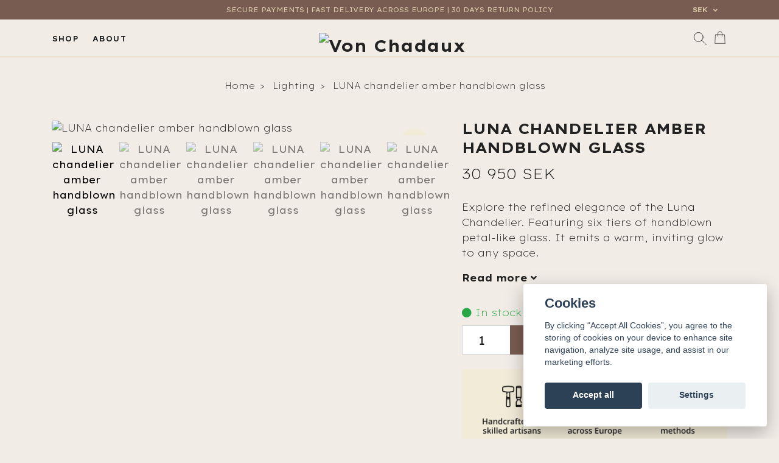

--- FILE ---
content_type: text/html; charset=utf-8
request_url: https://www.vonchadaux.com/lighting/luna-chandelier-amber-handblown-glass
body_size: 14282
content:
<!DOCTYPE html>
<html class="no-javascript" lang="en">
<head><script>var fbPixelEventId = Math.floor(Math.random() * 9000000000) + 1000000000;</script><meta property="ix:host" content="cdn.quickbutik.com/images"><meta http-equiv="Content-Type" content="text/html; charset=utf-8">
<title>LUNA chandelier amber handblown glass - Von Chadaux</title>
<meta name="author" content="Quickbutik">
<meta name="description" content="Explore the refined elegance of the Luna Chandelier. Featuring six tiers of handblown petal-like glass. It emits a warm, inviting glow to any space.">
<meta property="og:description" content="Explore the refined elegance of the Luna Chandelier. Featuring six tiers of handblown petal-like glass. It emits a warm, inviting glow to any space.">
<meta property="og:title" content="LUNA chandelier amber handblown glass - Von Chadaux">
<meta property="og:url" content="https://www.vonchadaux.com/lighting/luna-chandelier-amber-handblown-glass">
<meta property="og:site_name" content="Von Chadaux">
<meta property="og:type" content="website">
<meta property="og:image" content="https://cdn.quickbutik.com/images/10353k/products/667c0a4b9fdf9.jpeg">
<meta property="twitter:card" content="summary">
<meta property="twitter:title" content="Von Chadaux">
<meta property="twitter:description" content="Explore the refined elegance of the Luna Chandelier. Featuring six tiers of handblown petal-like glass. It emits a warm, inviting glow to any space.">
<meta property="twitter:image" content="https://cdn.quickbutik.com/images/10353k/products/667c0a4b9fdf9.jpeg">
<meta name="viewport" content="width=device-width, initial-scale=1, maximum-scale=1">
<script>document.documentElement.classList.remove('no-javascript');</script><!-- Vendor Assets --><link rel="stylesheet" href="https://use.fontawesome.com/releases/v5.10.0/css/all.css">
<link href="https://storage.quickbutik.com/stores/10353k/templates/nova-21/css/assets.min.css?73116" rel="stylesheet">
<!-- Theme Stylesheet --><link href="https://storage.quickbutik.com/stores/10353k/templates/nova-21/css/theme-main.css?73116" rel="stylesheet">
<link href="https://storage.quickbutik.com/stores/10353k/templates/nova-21/css/theme-sub.css?73116" rel="stylesheet">
<link href="https://storage.quickbutik.com/stores/10353k/templates/nova-21/css/custom.css?73116" rel="stylesheet">
<!-- Google Fonts --><link href="//fonts.googleapis.com/css?family=Open+Sans:400,700%7COpen+Sans:400,700" rel="stylesheet" type="text/css"  media="all" /><link href="https://fonts.googleapis.com/css2?family=Cormorant:ital,wght@0,300..700;1,300..700&family=Open+Sans:wght@300;600&family=Playfair+Display:wght@400;600;700&family=Lexend+Exa:wght@200;400;600;700&display=swap" rel="stylesheet">
<!-- Favicon--><link rel="icon" type="image/png" href="https://cdn.quickbutik.com/images/10353k/templates/nova-21/assets/favicon.png?s=73116&auto=format">
<link rel="canonical" href="https://www.vonchadaux.com/lighting/luna-chandelier-amber-handblown-glass">
<!-- Tweaks for older IEs--><!--[if lt IE 9]>
      <script src="https://oss.maxcdn.com/html5shiv/3.7.3/html5shiv.min.js"></script>
      <script src="https://oss.maxcdn.com/respond/1.4.2/respond.min.js"></script
    ><![endif]-->	<meta name="p:domain_verify" content="b17aa2e43ccedcd8c9baff21af3035d8"/>
<meta name="google-site-verification" content="3IRsADZkojyxOn68FkG6yu-_VXWQspnHSudfK1zb0vE" />
<meta name="p:domain_verify" content="9d0b60798974bee7433068e91574d043"/>
<style>.hide { display: none; }</style>
<script type="text/javascript" defer>document.addEventListener('DOMContentLoaded', () => {
    document.body.setAttribute('data-qb-page', 'product');
});</script><script src="/assets/shopassets/cookieconsent/cookieconsent.js?v=230"></script>
<style>
    html.force--consent,
    html.force--consent body{
        height: auto!important;
        width: 100vw!important;
    }
</style>

    <script type="text/javascript">
    var qb_cookieconsent = initCookieConsent();
    var qb_cookieconsent_blocks = [{"title":"Cookies","description":"By clicking \u201cAccept All Cookies\u201d, you agree to the storing of cookies on your device to enhance site navigation, analyze site usage, and assist in our marketing efforts."},{"title":"Necessary cookies *","description":"These cookies are necessary for the store to function properly and cannot be turned off. They are used in order for functionality such as the shopping cart and creating an account to work properly.","toggle":{"value":"basic","enabled":true,"readonly":true}},{"title":"Analytics and performance","description":"These cookies allow us to count visits and traffic as well as analyse for example which pages are most popular and how visitors use our website. This enables us to improve the site further. All information collected through these cookies is anonymous. If you do not allow these cookies, we cannot give you a personalized experience.","toggle":{"value":"analytics","enabled":false,"readonly":false},"cookie_table":[{"col1":"_ga","col2":"google.com","col3":"2 years","col4":"Google Analytics"},{"col1":"_gat","col2":"google.com","col3":"1 minute","col4":"Google Analytics"},{"col1":"_gid","col2":"google.com","col3":"1 day","col4":"Google Analytics"}]},{"title":"Marketing","description":"These cookies are set via our website by our advertising partners in order to create a profile of your interests and display relevant ads on this and other websites. They do not directly store personal information but can identify your browser and internet device. If you do not allow these cookies, you will see less targeted advertising.","toggle":{"value":"marketing","enabled":false,"readonly":false}}];
</script>
    <!-- Google Tag Manager -->
    <script>
    window.dataLayer = window.dataLayer || [];

    // Set default consent state
    dataLayer.push({
        'event': 'default_consent',
        'consent': {
            'analytics_storage': 'denied',
            'ad_storage': 'denied',
            'ad_user_data': 'denied',
            'ad_personalization': 'denied',
            'wait_for_update': 500
        }
    });

    // Check for existing consent on page load
    if (typeof qb_cookieconsent !== 'undefined') {
        const getConsentLevel = (category) => qb_cookieconsent.allowedCategory(category) ? 'granted' : 'denied';

        dataLayer.push({
            'event': 'update_consent',
            'consent': {
                'analytics_storage': getConsentLevel('analytics'),
                'ad_storage': getConsentLevel('marketing'),
                'ad_user_data': getConsentLevel('marketing'),
                'ad_personalization': getConsentLevel('marketing')
            }
        });
    }

    // Initialize GTM
    (function(w,d,s,l,i){w[l]=w[l]||[];w[l].push({'gtm.start':
    new Date().getTime(),event:'gtm.js'});var f=d.getElementsByTagName(s)[0],
    j=d.createElement(s),dl=l!='dataLayer'?'&l='+l:'';j.async=true;j.src=
    'https://www.googletagmanager.com/gtm.js?id='+i+dl;f.parentNode.insertBefore(j,f);
    })(window,document,'script','dataLayer','GTM-TKH5DRF7');

    // Handle consent updates for GTM
    document.addEventListener('QB_CookieConsentAccepted', function(event) {
        const cookie = qbGetEvent(event).cookie;
        const getConsentLevel = (level) => (cookie && cookie.level && cookie.level.includes(level)) ? 'granted' : 'denied';

        dataLayer.push({
            'event': 'update_consent',
            'consent': {
                'analytics_storage': getConsentLevel('analytics'),
                'ad_storage': getConsentLevel('marketing'),
                'ad_user_data': getConsentLevel('marketing'),
                'ad_personalization': getConsentLevel('marketing')
            }
        });
    });
    </script>
    <!-- End Google Tag Manager -->

    <!-- Google Tag Manager (noscript) -->
    <noscript><iframe src="https://www.googletagmanager.com/ns.html?id=GTM-TKH5DRF7"
    height="0" width="0" style="display:none;visibility:hidden"></iframe></noscript>
    <!-- End Google Tag Manager (noscript) -->
    <!-- Google Analytics 4 -->
    <script async src="https://www.googletagmanager.com/gtag/js?id=G-BY6KJ84QYC"></script>
    <script>
        window.dataLayer = window.dataLayer || [];
        function gtag(){dataLayer.push(arguments);}

        gtag('consent', 'default', {
            'analytics_storage': 'denied',
            'ad_storage': 'denied',
            'ad_user_data': 'denied',
            'ad_personalization': 'denied',
            'wait_for_update': 500,
        });

        const getConsentForCategory = (category) => (typeof qb_cookieconsent == 'undefined' || qb_cookieconsent.allowedCategory(category)) ? 'granted' : 'denied';

        if (typeof qb_cookieconsent == 'undefined' || qb_cookieconsent.allowedCategory('analytics') || qb_cookieconsent.allowedCategory('marketing')) {
            const analyticsConsent = getConsentForCategory('analytics');
            const marketingConsent = getConsentForCategory('marketing');

            gtag('consent', 'update', {
                'analytics_storage': analyticsConsent,
                'ad_storage': marketingConsent,
                'ad_user_data': marketingConsent,
                'ad_personalization': marketingConsent,
            });
        }

        // Handle consent updates for GA4
        document.addEventListener('QB_CookieConsentAccepted', function(event) {
            const cookie = qbGetEvent(event).cookie;
            const getConsentLevel = (level) => (cookie && cookie.level && cookie.level.includes(level)) ? 'granted' : 'denied';

            gtag('consent', 'update', {
                'analytics_storage': getConsentLevel('analytics'),
                'ad_storage': getConsentLevel('marketing'),
                'ad_user_data': getConsentLevel('marketing'),
                'ad_personalization': getConsentLevel('marketing'),
            });
        });

        gtag('js', new Date());
        gtag('config', 'G-BY6KJ84QYC', { 'allow_enhanced_conversions' : true } );
gtag('config', 'AW-340315035', { 'allow_enhanced_conversions' : true } );
gtag('event', 'page_view', JSON.parse('{"ecomm_pagetype":"product","ecomm_prodid":"250","ecomm_totalvalue":30950,"currency":"SEK","send_to":"AW-340315035"}'));
gtag('event', 'view_item', JSON.parse('{"currency":"SEK","value":"30950","items":[{"item_name":"LUNA chandelier amber handblown glass","item_id":"250","price":"30950","item_category":"Lighting","item_variant":"","quantity":"1","description":"<p>Explore the refined elegance of the Luna Chandelier. This vintage inspired ceiling lamp features six tiers of petal-like amber glass, which are handblown by skilled artisans. It illuminates your interior with a harmonious blend of vintage allure and sophistication.<\/p><p><br><\/p><p><strong>MATERIAL<\/strong><\/p><p>Handblown glass amber, iron with antique brass finish.<\/p><p><br><\/p><p><strong>DIMENSIONS&amp;nbsp;<\/strong><\/p><p>Dimensions: &Oslash; 78cm, the height is adjustable between 112cm - 262cm.&amp;nbsp;<\/p><p><br><\/p><p><strong>SPECIFICATIONS&amp;nbsp;<\/strong><\/p><ul><li>Bulb required: 13 x E14<\/li><li>Light bulbs: Not included<\/li><li>Voltage: 220 - 240 Volt<\/li><li>Max wattage: 40 watt<\/li><li>Weight: 45kg<\/li><li>Ceiling capacity: at least 226kg&amp;nbsp;<\/li><li>Dimmable: Yes, please consult a qualified electrician regarding compatible bulbs for your dimmer switch system.<\/li><li>IP rate: IP20, indoor use only<\/li><li>Assembly: The fixture body comes in one piece. No assembly required for the metal frame.<\/li><li>Wiring: EU &amp;amp; UK. For the US or other markets, available upon request.<\/li><li>CE &amp;amp; UKCA certified<\/li><\/ul><p><br><\/p><p><strong>CARE INSTRUCTIONS<\/strong><\/p><p>Make sure that the power is turned off and bulb has cooled before handling. Wipe with a soft, dry cloth only. Do not use polishing agents, harsh chemicals or abrasive cleaners as they may damage the finish.<\/p>","image_url":"https%3A%2F%2Fcdn.quickbutik.com%2Fimages%2F10353k%2Fproducts%2F667c0a4b9fdf9.jpeg"}]}'));

        const gaClientIdPromise = new Promise(resolve => {
            gtag('get', 'G-BY6KJ84QYC', 'client_id', resolve);
        });
        const gaSessionIdPromise = new Promise(resolve => {
            gtag('get', 'G-BY6KJ84QYC', 'session_id', resolve);
        });

        Promise.all([gaClientIdPromise, gaSessionIdPromise]).then(([gaClientId, gaSessionId]) => {
            var checkoutButton = document.querySelector("a[href='/cart/index']");
            if (checkoutButton) {
                checkoutButton.onclick = function() {
                    var query = new URLSearchParams({
                        ...(typeof qb_cookieconsent == 'undefined' || qb_cookieconsent.allowedCategory('analytics') ? {
                            gaClientId,
                            gaSessionId,
                        } : {}),
                        consentCategories: [
                            ...(typeof qb_cookieconsent == 'undefined' || qb_cookieconsent.allowedCategory('analytics')) ? ['analytics'] : [],
                            ...(typeof qb_cookieconsent == 'undefined' || qb_cookieconsent.allowedCategory('marketing')) ? ['marketing'] : [],
                        ],
                    });
                    this.setAttribute("href", "/cart/index?" + query.toString());
                };
            }
        });
    </script>
    <!-- End Google Analytics 4 --></head>
<body>
 
    <header class="header">
<!-- Section: Top Bar-->
<div class="top-bar py-1  text-sm">
  <div class="container container-wide">
    <div class="row align-items-center top-bar-height">
      <div class="col-12">

        <div class="row justify-content-between align-items-center">
        <div class="d-none d-lg-block mr-auto flex-lg-1"></div>
        <ul class="mb-0 justify-content-center justify-content-lg-start align-items-center list-unstyled">
          <li
            class="list-inline-item col-auto mr-0 text-mini d-flex d-sm-none">
            <span>FAST DELIVERY EUROPE | 30 DAYS RETURN</span>
          </li>
          <li
            class="list-inline-item col-auto d-none d-sm-flex">
            <span>SECURE PAYMENTS | FAST DELIVERY ACROSS EUROPE | 30 DAYS RETURN POLICY</span>
          </li>
        </ul>
        <ul class="mb-0 justify-content-end list-unstyled mb-top ml-auto flex-lg-1">

          <!-- Component: Language Dropdown-->

          <!-- Component: Tax Dropdown-->


          <!-- Currency Dropdown-->
          <li class="list-inline-item col-auto">
            <div class="dropdown px-0 px-lg-3 ml-0">
              <a id="currencyDropdown" href="#" data-toggle="dropdown" data-display="static" aria-haspopup="true"
                aria-expanded="false" class="dropdown-toggle topbar-link" data-currency="SEK">
                SEK
              </a>
              <div class="dropdown-menu dropdown-menu-left currency-drop">
                <a href="https://www.vonchadaux.com/lighting/luna-chandelier-amber-handblown-glass?currency=EUR" class="dropdown-item">EUR</a>
                <a href="https://www.vonchadaux.com/lighting/luna-chandelier-amber-handblown-glass?currency=GBP" class="dropdown-item">GBP</a>
                <a href="https://www.vonchadaux.com/lighting/luna-chandelier-amber-handblown-glass?currency=NOK" class="dropdown-item">NOK</a>
                <a href="https://www.vonchadaux.com/lighting/luna-chandelier-amber-handblown-glass?currency=SEK" class="dropdown-item">SEK</a>
              </div>
            </div>
          </li>

        </ul>
        </div>

      </div>
      
      
      <!-- Component: Top information -->

    </div>
  </div>
</div>
<!-- /Section: Top Bar -->

<!-- Section: Header variant -->
<!-- Section: Main Header -->
<nav class="navbar-expand-lg navbar-position navbar-light py-0 header-bgcolor " style="background-color: #f1ece6 !important;">
  <div class="container container-wide">
    <div class="row">
      <div class="navbar col-12 justify-content-between py-0">
        <div class="list-inline-item order-0 col-auto col-lg p-0">
          <a href="#" data-toggle="modal" data-target="#sidebarLeft" class="color-text-base header-textcolor d-lg-inline-block">
            <svg class="svg-icon header_textcolor mainmenu-icon mobilemenu-icon d-lg-none">
              <use xlink:href="#menu-hamburger-1"></use>
            </svg>
            <h3 class="letter-spacing-1 semibold mb-0 d-none d-lg-block">SHOP</h3>
          </a>
          <a href="/about-us" class="color-text-base header-textcolor d-none d-lg-inline-block">
            <h3 class="letter-spacing-1 semibold mb-0 ml-3">ABOUT</h3>
          </a>
        </div>
        
        <div class="col-auto m-0 p-0 order-1 order-lg-2 text-center">
          <a href="https://www.vonchadaux.com" title="Von Chadaux"
            class="navbar-brand text-center text-md-left">
            
            <img alt="Von Chadaux" class="img-fluid img-logo"
              src="https://cdn.quickbutik.com/images/10353k/templates/nova-21/assets/logo.png?s=73116&auto=format">
          </a>
        </div>

        <ul class="list-inline order-2 order-lg-3 mb-0 text-right col-auto col-lg p-0 d-flex align-items-center justify-content-end">
          <li class="list-inline-item d-lg-inline-block mr-1 mr-lg-2">
            <a href="#" id="headertwo_searchicon" class="p-0 d-flex align-items-center color-text-base header-textcolor">
              <svg class="svg-icon color-text-base header-textcolor">
                <use xlink:href="#search-1"></use>
              </svg>
            </a>
          </li>
          
          
           <li class="list-inline-item">
            <a href="#" data-toggle="modal" data-target="#sidebarCart"
              class="position-relative text-hover-primary align-items-center qs-cart-view">
              <div class="text-center position-relative">
                  
                  <svg class="svg-icon mainmenu-icon color-text-base header-textcolor">
                    <use xlink:href="#shopping-bag-1"></use>
                  </svg>
              
              <span class="d-none d-sm-inline color-text-base header-textcolor"></span>
            </div>
            </a>
          </li>
          
        </ul>
          
      </div>
        <form action="/shop/search" id="headertwo_searchinput" method="get"
          class="order-lg-1 my-lg-0 flex-grow-1 col-4 top-searchbar-variation3 mw-100 text-center mx-auto px-2 pb-4" style="display: none">
          <div class="search-wrapper input-group">
            <input type="text" name="s" placeholder="SEARCH" aria-label="Search"
              aria-describedby="button-search-desktop" class="form-control pl-3 border-0" />
            <div class="input-group-append ml-0">
              <button id="button-search-desktop" type="submit" class="btn py-0 btn-underlined border-0 color-text-base header-textcolor">
                Search
              </button>
            </div>
          </div>
        </form>
    </div>
    
  </div>
</nav>
<!-- /Section: Main Header -->
<!-- Section: Header variant -->

<!-- Section: Main Menu -->
<div id="sidebarLeft" tabindex="-1" role="dialog" aria-hidden="true" class="modal fade modal-left" data-backdrop="false">
  <div role="document" class="modal-dialog">
    <div class="modal-content">
      <div class="modal-header pb-0 border-0 d-block">
        <div class="row">
        <div class="col-12 text-right">
          <a href="#" data-toggle="modal" data-target="#sidebarLeft" class="color-text-base header-textcolor">
            <svg class="svg-icon header_textcolor mainmenu-icon mobilemenu-icon w-2rem h-2rem mobilemenu-close">
              <use xlink:href="#close-1"></use>
            </svg>
          </a>
        </div>
        </div>
      </div>
      <div class="modal-body pt-0">
        <div class="px-2 pb-3">

          <ul class="nav flex-grid-menu">

            <li class="nav-item dropdown">

              <a href="/#" data-toggle="collapse" data-target="#cat40" aria-haspopup="true"
                aria-expanded="false"
                class="nav-link mobile-nav-link pl-0 mobile-dropdown-toggle dropdown-toggle-alt dropdown-toggle text-narrow-uppercase menu-top-level">BY TYPE</a>

              <div id="cat40" class="collapse">
                <ul class="nav flex-column">
                  <li class="nav-item">
                    <a href="/side-tablesbedside-tables" class="nav-link mobile-nav-link pl-0 ">Side Tables/Bedside Tables</a>
                  </li>

                  <li class="nav-item">
                    <a href="/coffee-tables" class="nav-link mobile-nav-link pl-0 ">Coffee Tables</a>
                  </li>

                  <li class="nav-item">
                    <a href="/console-tables" class="nav-link mobile-nav-link pl-0 ">Console Tables</a>
                  </li>

                  <li class="nav-item">
                    <a href="/dining-tables" class="nav-link mobile-nav-link pl-0 ">Dining Tables</a>
                  </li>

                  <li class="nav-item">
                    <a href="/chairs" class="nav-link mobile-nav-link pl-0 ">Chairs</a>
                  </li>

                  <li class="nav-item">
                    <a href="/lighting" class="nav-link mobile-nav-link pl-0 ">Lighting</a>
                  </li>

                  <li class="nav-item">
                    <a href="/accessories" class="nav-link mobile-nav-link pl-0 ">Accessories</a>
                  </li>

                  <li class="nav-item">
                    <a href="/mirjam-flatau-x-von-chadaux-collection" class="nav-link mobile-nav-link pl-0 ">Mirjam Flatau x Von Chadaux Collection</a>
                  </li>

                  <li class="nav-item">
                    <a href="/louise-hjorth-x-von-chadaux-collection" class="nav-link mobile-nav-link pl-0 ">Louise Hjorth x Von Chadaux Collection</a>
                  </li>


                </ul>
              </div>
            </li>



            <li class="nav-item dropdown">

              <a href="/#" data-toggle="collapse" data-target="#cat83" aria-haspopup="true"
                aria-expanded="false"
                class="nav-link mobile-nav-link pl-0 mobile-dropdown-toggle dropdown-toggle-alt dropdown-toggle text-narrow-uppercase menu-top-level">BY MATERIAL</a>

              <div id="cat83" class="collapse">
                <ul class="nav flex-column">
                  <li class="nav-item">
                    <a href="/coated-marble-tables" class="nav-link mobile-nav-link pl-0 ">Coated Marble Tables</a>
                  </li>

                  <li class="nav-item">
                    <a href="/natural-stone-tables" class="nav-link mobile-nav-link pl-0 ">Natural Stone Tables</a>
                  </li>

                  <li class="nav-item">
                    <a href="/calacattaviola-collection" class="nav-link mobile-nav-link pl-0 ">Italian Calacatta Viola</a>
                  </li>

                  <li class="nav-item">
                    <a href="/travertine" class="nav-link mobile-nav-link pl-0 ">Travertine</a>
                  </li>

                  <li class="nav-item">
                    <a href="/arabescato" class="nav-link mobile-nav-link pl-0 ">Arabescato</a>
                  </li>

                  <li class="nav-item">
                    <a href="/onyx-stone-collection" class="nav-link mobile-nav-link pl-0 ">Onyx</a>
                  </li>

                  <li class="nav-item">
                    <a href="/alabaster" class="nav-link mobile-nav-link pl-0 ">Alabaster</a>
                  </li>

                  <li class="nav-item">
                    <a href="/wood" class="nav-link mobile-nav-link pl-0 ">Wood</a>
                  </li>


                </ul>
              </div>
            </li>


          </ul>
          <ul class="nav flex-column">
          </ul>
        </div>
      </div>
    </div>
  </div>
</div>
<!-- /Section: Main Menu -->
</header><!-- Sidebar Cart Modal-->
<div id="sidebarCart" tabindex="-1" role="dialog" class="modal fade modal-right cart-sidebar">
  <div role="document" class="modal-dialog">
    <div class="modal-content sidebar-cart-content">
      <div class="modal-header pb-0 border-0">
        <h3 class="ml-3 color-text-base">Shopping Cart</h3>
        <button type="button" data-dismiss="modal" aria-label="Close"
          class="close modal-close close-rotate">
          <svg class="svg-icon w-3rem h-3rem svg-icon-light align-middle">
            <use xlink:href="#close-1"></use>
          </svg>
        </button>
      </div>
      <div class="modal-body sidebar-cart-body">
        <!-- Empty cart snippet-->
        <!-- In case of empty cart - display this snippet + remove .d-none-->
        <div class="qs-cart-empty  text-center mb-5">
          <svg class="svg-icon w-3rem h-3rem svg-icon-light mb-4 opacity-7">
            <use xlink:href="#retail-bag-1"></use>
          </svg>
          <p>Your cart is empty, but doesn't have to be..</p>
        </div>

        <!-- Empty cart snippet end-->
        <div class="sidebar-cart-product-wrapper qs-cart-update">

          <div id="cartitem-clone" class="navbar-cart-product clone hide">
            <input type="hidden" class="navbar-cart-product-id" value="" />
            <div class="d-flex align-items-center">
              <a class="navbar-cart-product-url pr-2" href="#">
                <img src="" alt="" class="navbar-cart-product-image img-fluid navbar-cart-product-image" />
              </a>
              <div class="flex-grow-1">
                <a href="#" class="navbar-cart-product-link color-text-base link-animated"></a>
                <span class="navbar-cart-product-price product-price d-block text-sm"></span>
                <div class="d-flex max-w-100px">
                  <div class="btn btn-items btn-items-decrease text-center">-</div>
                  <input type="text" value="1" class="navbar-cart-product-qty form-control text-center input-items" />
                  <div class="btn btn-items btn-items-increase text-center">+</div>
                </div>
              </div>
              <button class="qs-cart-delete btn" data-pid="">
                <svg class="svg-icon sidebar-cart-icon color-text-base opacity-7">
                  <use xlink:href="#bin-1"></use>
                </svg>
              </button>
            </div>
          </div>


        </div>
      </div>
      <div class="modal-footer sidebar-cart-footer shadow color-text-base">
        <div class="w-100">
          <h5 class="mb-2 mb-lg-4">
            Total: 
            <span
              class="float-right navbar-cart-totals">0.00 SEK</span>
        </h5>   
        <a href="/cart/index" title="Checkout" class="w-100">
            <button class="btn-height-large navbar-checkout-btn border-0 mb-2 mb-lg-4 btn btn-dark btn-block disabled">Checkout</button>
        </a>
        <a href="#" data-dismiss="modal" class="btn btn-block color-text-base">Continue Shopping</a>

        </div>
      </div>
    </div>
  </div>
</div><div class="container pt-0 pt-lg-4">
            <!-- Sidebar-->
            <nav class="breadcrumb p-0" aria-label="breadcrumbs mb-0"><ul class="breadcrumb mb-0 mx-auto">
<li class="breadcrumb-item ">
<a href="/" title="Home">Home</a>
</li>
<li class="breadcrumb-item ">
<a href="/lighting" title="Lighting">Lighting</a>
</li>
<li class="breadcrumb-item active">
LUNA chandelier amber handblown glass
</li>
</ul></nav>
</div>
    <!-- Main Product Detail Content -->
<article id="product" class="container py-0 py-lg-4" itemscope itemtype="http://schema.org/Product">
    <div class="row">
      <div class="col-lg-7 order-1">
        <div class="detail-carousel">
          <div id="detailSlider" class="swiper-container detail-slider photoswipe-gallery">
            <!-- Additional required wrapper-->
            <div class="swiper-wrapper">

              <!-- Slides-->
              <div class="swiper-slide qs-product-image2639" data-thumb="https://cdn.quickbutik.com/images/10353k/products/667c0a4b9fdf9.jpeg">
                <a href="https://cdn.quickbutik.com/images/10353k/products/667c0a4b9fdf9.jpeg"
                  data-caption="LUNA chandelier amber handblown glass"
                  data-toggle="photoswipe" data-width="1200" data-height="1200" class="btn btn-photoswipe">
                  <svg class="svg-icon svg-icon-heavy">
                    <use xlink:href="#expand-1"></use>
                  </svg></a>
                <div 
                  data-image="https://cdn.quickbutik.com/images/10353k/products/667c0a4b9fdf9.jpeg?auto=format">
                  <img src="https://cdn.quickbutik.com/images/10353k/products/667c0a4b9fdf9.jpeg?auto=format"
                    alt="LUNA chandelier amber handblown glass"
                    class="productpage-image img-fluid w-100" />
                </div>
              </div>
              <!-- Slides-->
              <div class="swiper-slide qs-product-image2638" data-thumb="https://cdn.quickbutik.com/images/10353k/products/667c0a4ba2fd7.jpeg">
                <a href="https://cdn.quickbutik.com/images/10353k/products/667c0a4ba2fd7.jpeg"
                  data-caption="LUNA chandelier amber handblown glass"
                  data-toggle="photoswipe" data-width="1200" data-height="1200" class="btn btn-photoswipe">
                  <svg class="svg-icon svg-icon-heavy">
                    <use xlink:href="#expand-1"></use>
                  </svg></a>
                <div 
                  data-image="https://cdn.quickbutik.com/images/10353k/products/667c0a4ba2fd7.jpeg?auto=format">
                  <img src="https://cdn.quickbutik.com/images/10353k/products/667c0a4ba2fd7.jpeg?auto=format"
                    alt="LUNA chandelier amber handblown glass"
                    class="productpage-image img-fluid w-100" />
                </div>
              </div>
              <!-- Slides-->
              <div class="swiper-slide qs-product-image2640" data-thumb="https://cdn.quickbutik.com/images/10353k/products/667c0a4bb1eb8.jpeg">
                <a href="https://cdn.quickbutik.com/images/10353k/products/667c0a4bb1eb8.jpeg"
                  data-caption="LUNA chandelier amber handblown glass"
                  data-toggle="photoswipe" data-width="1200" data-height="1200" class="btn btn-photoswipe">
                  <svg class="svg-icon svg-icon-heavy">
                    <use xlink:href="#expand-1"></use>
                  </svg></a>
                <div 
                  data-image="https://cdn.quickbutik.com/images/10353k/products/667c0a4bb1eb8.jpeg?auto=format">
                  <img src="https://cdn.quickbutik.com/images/10353k/products/667c0a4bb1eb8.jpeg?auto=format"
                    alt="LUNA chandelier amber handblown glass"
                    class="productpage-image img-fluid w-100" />
                </div>
              </div>
              <!-- Slides-->
              <div class="swiper-slide qs-product-image2641" data-thumb="https://cdn.quickbutik.com/images/10353k/products/667c0a4bd0759.jpeg">
                <a href="https://cdn.quickbutik.com/images/10353k/products/667c0a4bd0759.jpeg"
                  data-caption="LUNA chandelier amber handblown glass"
                  data-toggle="photoswipe" data-width="1200" data-height="1200" class="btn btn-photoswipe">
                  <svg class="svg-icon svg-icon-heavy">
                    <use xlink:href="#expand-1"></use>
                  </svg></a>
                <div 
                  data-image="https://cdn.quickbutik.com/images/10353k/products/667c0a4bd0759.jpeg?auto=format">
                  <img src="https://cdn.quickbutik.com/images/10353k/products/667c0a4bd0759.jpeg?auto=format"
                    alt="LUNA chandelier amber handblown glass"
                    class="productpage-image img-fluid w-100" />
                </div>
              </div>
              <!-- Slides-->
              <div class="swiper-slide qs-product-image2642" data-thumb="https://cdn.quickbutik.com/images/10353k/products/667c0a4bc10a0.jpeg">
                <a href="https://cdn.quickbutik.com/images/10353k/products/667c0a4bc10a0.jpeg"
                  data-caption="LUNA chandelier amber handblown glass"
                  data-toggle="photoswipe" data-width="1200" data-height="1200" class="btn btn-photoswipe">
                  <svg class="svg-icon svg-icon-heavy">
                    <use xlink:href="#expand-1"></use>
                  </svg></a>
                <div 
                  data-image="https://cdn.quickbutik.com/images/10353k/products/667c0a4bc10a0.jpeg?auto=format">
                  <img src="https://cdn.quickbutik.com/images/10353k/products/667c0a4bc10a0.jpeg?auto=format"
                    alt="LUNA chandelier amber handblown glass"
                    class="productpage-image img-fluid w-100" />
                </div>
              </div>
              <!-- Slides-->
              <div class="swiper-slide qs-product-image2643" data-thumb="https://cdn.quickbutik.com/images/10353k/products/667c0a4bb141b.jpeg">
                <a href="https://cdn.quickbutik.com/images/10353k/products/667c0a4bb141b.jpeg"
                  data-caption="LUNA chandelier amber handblown glass"
                  data-toggle="photoswipe" data-width="1200" data-height="1200" class="btn btn-photoswipe">
                  <svg class="svg-icon svg-icon-heavy">
                    <use xlink:href="#expand-1"></use>
                  </svg></a>
                <div 
                  data-image="https://cdn.quickbutik.com/images/10353k/products/667c0a4bb141b.jpeg?auto=format">
                  <img src="https://cdn.quickbutik.com/images/10353k/products/667c0a4bb141b.jpeg?auto=format"
                    alt="LUNA chandelier amber handblown glass"
                    class="productpage-image img-fluid w-100" />
                </div>
              </div>
            </div>
          </div>

          <meta itemprop="image" content="https://cdn.quickbutik.com/images/10353k/products/667c0a4b9fdf9.jpeg">
        </div>
        <div data-swiper="#detailSlider" class="swiper-thumbs">
          <button class="swiper-thumb-item detail-thumb-item mb-3 active qs-product-image2639"
            data-thumb="https://cdn.quickbutik.com/images/10353k/products/667c0a4b9fdf9.jpeg">
            <img src="https://cdn.quickbutik.com/images/10353k/products/667c0a4b9fdf9.jpeg?auto=format"
              alt="LUNA chandelier amber handblown glass" class="img-fluid productpage-image" />
          </button>
          <button class="swiper-thumb-item detail-thumb-item mb-3 active qs-product-image2638"
            data-thumb="https://cdn.quickbutik.com/images/10353k/products/667c0a4ba2fd7.jpeg">
            <img src="https://cdn.quickbutik.com/images/10353k/products/667c0a4ba2fd7.jpeg?auto=format"
              alt="LUNA chandelier amber handblown glass" class="img-fluid productpage-image" />
          </button>
          <button class="swiper-thumb-item detail-thumb-item mb-3 active qs-product-image2640"
            data-thumb="https://cdn.quickbutik.com/images/10353k/products/667c0a4bb1eb8.jpeg">
            <img src="https://cdn.quickbutik.com/images/10353k/products/667c0a4bb1eb8.jpeg?auto=format"
              alt="LUNA chandelier amber handblown glass" class="img-fluid productpage-image" />
          </button>
          <button class="swiper-thumb-item detail-thumb-item mb-3 active qs-product-image2641"
            data-thumb="https://cdn.quickbutik.com/images/10353k/products/667c0a4bd0759.jpeg">
            <img src="https://cdn.quickbutik.com/images/10353k/products/667c0a4bd0759.jpeg?auto=format"
              alt="LUNA chandelier amber handblown glass" class="img-fluid productpage-image" />
          </button>
          <button class="swiper-thumb-item detail-thumb-item mb-3 active qs-product-image2642"
            data-thumb="https://cdn.quickbutik.com/images/10353k/products/667c0a4bc10a0.jpeg">
            <img src="https://cdn.quickbutik.com/images/10353k/products/667c0a4bc10a0.jpeg?auto=format"
              alt="LUNA chandelier amber handblown glass" class="img-fluid productpage-image" />
          </button>
          <button class="swiper-thumb-item detail-thumb-item mb-3 active qs-product-image2643"
            data-thumb="https://cdn.quickbutik.com/images/10353k/products/667c0a4bb141b.jpeg">
            <img src="https://cdn.quickbutik.com/images/10353k/products/667c0a4bb141b.jpeg?auto=format"
              alt="LUNA chandelier amber handblown glass" class="img-fluid productpage-image" />
          </button>
        </div>
      </div>

      <div class="col-lg-5 pl-lg-4 order-2">
        <h1 class="h2" itemprop="name">LUNA chandelier amber handblown glass</h1>

        <div class="d-flex flex-column flex-sm-row align-items-sm-center justify-content-sm-between mb-4">
          <ul class="list-inline mb-2 mb-sm-0">
            <li class="list-inline-item font-weight-light mb-0 product-price qs-product-price w-100">
              30 950 SEK</li>
          </ul>

          <div itemprop="offers" itemscope itemtype="http://schema.org/Offer">
            <meta itemprop="price" content="30950">
            
            <meta itemprop="itemCondition" content="http://schema.org/NewCondition">
            <meta itemprop="priceCurrency" content="SEK">
            <link itemprop="availability"
              href="http://schema.org/InStock">
            <meta itemprop="url" content="https://www.vonchadaux.com/lighting/luna-chandelier-amber-handblown-glass">
          </div>

          <meta itemprop="sku" content="250">

          <meta itemprop="brand" content="Von Chadaux">

        </div>

        <div class="product_description product-description-wrapper">

          <p>
                Explore the refined elegance of the Luna Chandelier. Featuring six tiers of handblown petal-like glass. It emits a warm, inviting glow to any space.
          </p>
          <div class="prod_readmore font-weight-bold mb-4">Read more<i class="fa fa-angle-down"></i></div>

        </div>


        <form class="qs-cart form" method="post">
          <input type="hidden" class="qs-cart-pid" value="250">
          <input type="hidden" class="qs-cart-price" value="30950">


          <div>
            <div data-in-stock-text="In stock"
              data-out-of-stock-text=""
              data-combination-not-exist-text="Variant does not exist"
              class="product-current-stock-status text-success py-2">
              <i class="fa fa-circle"></i>
              In stock
            </div>
          </div>

          <div class="input-group w-100 mb-4 addCart">
            <input name="qs-cart-qty"
              type="number"
              min="1" value="1" class="form-control form-control-lg detail-quantity qs-cart-qty" />
            <div class="input-group-append flex-grow-1">
              <button name="checkout" data-unavailable-txt="Option not available" type="submit"
                class="btn product-btn-addcart btn-block qs-cart-submit qty-cart-submit btn-height-large">
                Add to shopping cart
              </button>
            </div> 
          </div>
        </form>
        
        <div class="usp">
            <img src="https://s3.eu-west-1.amazonaws.com/storage.quickbutik.com/stores/10353k/files/vcuspproducts01.png" class="img-fluid">
        </div>



        

      </div>
    </div>
    
    <!-- Product Description & Reviews -->
    <section class="mt-4">
    <div class="container container-narrow">
      <hr data-content="Information" class="start-line hr-text m-0 color-text-base text-center visible" id="prod_desc_full">
      <div class="row">
          <div class="col product_desc mt-4" itemprop="description" content="Explore the refined elegance of the Luna Chandelier. Featuring six tiers of handblown petal-like glass. It emits a warm, inviting glow to any space.">
                <p>Explore the refined elegance of the Luna Chandelier. This vintage inspired ceiling lamp features six tiers of petal-like amber glass, which are handblown by skilled artisans. It illuminates your interior with a harmonious blend of vintage allure and sophistication.</p><p><br></p><p><strong>MATERIAL</strong></p><p>Handblown glass amber, iron with antique brass finish.</p><p><br></p><p><strong>DIMENSIONS&nbsp;</strong></p><p>Dimensions: Ø 78cm, the height is adjustable between 112cm - 262cm.&nbsp;</p><p><br></p><p><strong>SPECIFICATIONS&nbsp;</strong></p><ul><li>Bulb required: 13 x E14</li><li>Light bulbs: Not included</li><li>Voltage: 220 - 240 Volt</li><li>Max wattage: 40 watt</li><li>Weight: 45kg</li><li>Ceiling capacity: at least 226kg&nbsp;</li><li>Dimmable: Yes, please consult a qualified electrician regarding compatible bulbs for your dimmer switch system.</li><li>IP rate: IP20, indoor use only</li><li>Assembly: The fixture body comes in one piece. No assembly required for the metal frame.</li><li>Wiring: EU &amp; UK. For the US or other markets, available upon request.</li><li>CE &amp; UKCA certified</li></ul><p><br></p><p><strong>CARE INSTRUCTIONS</strong></p><p>Make sure that the power is turned off and bulb has cooled before handling. Wipe with a soft, dry cloth only. Do not use polishing agents, harsh chemicals or abrasive cleaners as they may damage the finish.</p>
              </div>
      </div>
      <!--
        <ul role="tablist" class="nav nav-tabs flex-sm-row">
          <li class="nav-item">
            <span
              data-toggle="tab" href="#description" role="tab"
              class="nav-link detail-nav-link ">
              Information
            </span>
          </li>
        </ul>
        <div class="tab-content py-4">
          <div id="description" role="tabpanel" class="tab-pane fade show active px-3">
            <div class="row">
              <div class="col" itemprop="description" content="Explore the refined elegance of the Luna Chandelier. Featuring six tiers of handblown petal-like glass. It emits a warm, inviting glow to any space.">
                <p>Explore the refined elegance of the Luna Chandelier. This vintage inspired ceiling lamp features six tiers of petal-like amber glass, which are handblown by skilled artisans. It illuminates your interior with a harmonious blend of vintage allure and sophistication.</p><p><br></p><p><strong>MATERIAL</strong></p><p>Handblown glass amber, iron with antique brass finish.</p><p><br></p><p><strong>DIMENSIONS&nbsp;</strong></p><p>Dimensions: Ø 78cm, the height is adjustable between 112cm - 262cm.&nbsp;</p><p><br></p><p><strong>SPECIFICATIONS&nbsp;</strong></p><ul><li>Bulb required: 13 x E14</li><li>Light bulbs: Not included</li><li>Voltage: 220 - 240 Volt</li><li>Max wattage: 40 watt</li><li>Weight: 45kg</li><li>Ceiling capacity: at least 226kg&nbsp;</li><li>Dimmable: Yes, please consult a qualified electrician regarding compatible bulbs for your dimmer switch system.</li><li>IP rate: IP20, indoor use only</li><li>Assembly: The fixture body comes in one piece. No assembly required for the metal frame.</li><li>Wiring: EU &amp; UK. For the US or other markets, available upon request.</li><li>CE &amp; UKCA certified</li></ul><p><br></p><p><strong>CARE INSTRUCTIONS</strong></p><p>Make sure that the power is turned off and bulb has cooled before handling. Wipe with a soft, dry cloth only. Do not use polishing agents, harsh chemicals or abrasive cleaners as they may damage the finish.</p>
              </div>
            </div>
          </div>
          <div id="reviews" role="tabpanel" class="tab-pane fade">
            <div class="row mb-5">
              <div class="col">
                <div id="share"></div>
              </div>
            </div>
          </div>
        </div>
        -->
      </div>
    </section>
  </article>











<div class="container">
  <hr data-content="Related products" class="mt-6 hr-text text-lg color-text-base rel-hr" />
</div>

<div data-aos="fade-up" data-aos-delay="0">
  <section class="py-4 undefined">
    <div class="container">
      <div class="position-relative">
        <!-- Similar Items Slider-->
        <div class="swiper-container similar-slider">
          <div class="swiper-wrapper pb-5">
            
            <!-- similar item slide-->
            <div class="swiper-slide">
              <!-- product-->
              <div>
                <div class="product rp-product">
                  <div class="product-image mb-md-3" data-pid="180">
                    <a href="/lighting/ella-table-lamp-alabaster" title="Ella Table Lamp Alabaster">
                      <div class="product-swap-image product-swap-image-effect">
                        <img
                          src="https://cdn.quickbutik.com/images/10353k/products/65f25347d221f.jpeg?w=250&h=250&auto=format"
                          alt="Ella Table Lamp Alabaster"
                          class="img-fluid product-swap-image-front mw-100" />
                        <img
                          src="https://cdn.quickbutik.com/images/10353k/products/644ba135df495.jpeg?w=250&h=250&auto=format"
                          alt="Ella Table Lamp Alabaster" class="img-fluid product-swap-image-back mw-100" />
                      </div>
                    </a>
                  </div>

                  <div class="position-relative">
                    <h3 class="text-base mb-1"><a class="color-text-base" href="/lighting/ella-table-lamp-alabaster">Ella Table Lamp Alabaster</a></h3>
                    <span class="product-price">9 950 SEK</span>
                  </div>
                </div>
              </div>
              <!-- /product   -->
            </div>
            <!-- similar item slide-->
            <div class="swiper-slide">
              <!-- product-->
              <div>
                <div class="product rp-product">
                  <div class="product-image mb-md-3" data-pid="183">
                    <a href="/lighting/rosie-sconce-alabaster" title="Rosie Sconce Alabaster">
                      <div class="product-swap-image product-swap-image-effect">
                        <img
                          src="https://cdn.quickbutik.com/images/10353k/products/65f259185d499.jpeg?w=250&h=250&auto=format"
                          alt="Rosie Sconce Alabaster"
                          class="img-fluid product-swap-image-front mw-100" />
                        <img
                          src="https://cdn.quickbutik.com/images/10353k/products/644b917966564.jpeg?w=250&h=250&auto=format"
                          alt="Rosie Sconce Alabaster" class="img-fluid product-swap-image-back mw-100" />
                      </div>
                    </a>
                  </div>

                  <div class="position-relative">
                    <h3 class="text-base mb-1"><a class="color-text-base" href="/lighting/rosie-sconce-alabaster">Rosie Sconce Alabaster</a></h3>
                    <span class="product-price">5 950 SEK</span>
                  </div>
                </div>
              </div>
              <!-- /product   -->
            </div>
            <!-- similar item slide-->
            <div class="swiper-slide">
              <!-- product-->
              <div>
                <div class="product rp-product">
                  <div class="product-image mb-md-3" data-pid="184">
                    <a href="/lighting/claire-sconce-39cm-alabaster" title="Claire Sconce 39cm Alabaster">
                      <div class="product-swap-image product-swap-image-effect">
                        <img
                          src="https://cdn.quickbutik.com/images/10353k/products/65f2518ef311b.jpeg?w=250&h=250&auto=format"
                          alt="Claire Sconce 39cm Alabaster"
                          class="img-fluid product-swap-image-front mw-100" />
                        <img
                          src="https://cdn.quickbutik.com/images/10353k/products/67b6eb3319cd7.jpeg?w=250&h=250&auto=format"
                          alt="Claire Sconce 39cm Alabaster" class="img-fluid product-swap-image-back mw-100" />
                      </div>
                    </a>
                  </div>

                  <div class="position-relative">
                    <h3 class="text-base mb-1"><a class="color-text-base" href="/lighting/claire-sconce-39cm-alabaster">Claire Sconce 39cm Alabaster</a></h3>
                    <span class="product-price">5 950 SEK</span>
                  </div>
                </div>
              </div>
              <!-- /product   -->
            </div>
            <!-- similar item slide-->
            <div class="swiper-slide">
              <!-- product-->
              <div>
                <div class="product rp-product">
                  <div class="product-image mb-md-3" data-pid="206">
                    <a href="/lighting/drop-chandelier" title="DROP chandelier handblown glass">
                      <div class="product-swap-image product-swap-image-effect">
                        <img
                          src="https://cdn.quickbutik.com/images/10353k/products/667c05968fce7.jpeg?w=250&h=250&auto=format"
                          alt="DROP chandelier handblown glass"
                          class="img-fluid product-swap-image-front mw-100" />
                        <img
                          src="https://cdn.quickbutik.com/images/10353k/products/667c059656552.jpeg?w=250&h=250&auto=format"
                          alt="DROP chandelier handblown glass" class="img-fluid product-swap-image-back mw-100" />
                      </div>
                    </a>
                  </div>

                  <div class="position-relative">
                    <h3 class="text-base mb-1"><a class="color-text-base" href="/lighting/drop-chandelier">DROP chandelier handblown glass</a></h3>
                    <span class="product-price">23 950 SEK</span>
                  </div>
                </div>
              </div>
              <!-- /product   -->
            </div>
            <!-- similar item slide-->
            <div class="swiper-slide">
              <!-- product-->
              <div>
                <div class="product rp-product">
                  <div class="product-image mb-md-3" data-pid="283">
                    <a href="/lighting/shell-wall-sconce" title="Shell Wall Sconce">
                      <div class="product-swap-image product-swap-image-effect">
                        <img
                          src="https://cdn.quickbutik.com/images/10353k/products/68001e33657c1.jpeg?w=250&h=250&auto=format"
                          alt="Shell Wall Sconce"
                          class="img-fluid product-swap-image-front mw-100" />
                        <img
                          src="https://cdn.quickbutik.com/images/10353k/products/68001e352e1ef.jpeg?w=250&h=250&auto=format"
                          alt="Shell Wall Sconce" class="img-fluid product-swap-image-back mw-100" />
                      </div>
                    </a>
                  </div>

                  <div class="position-relative">
                    <h3 class="text-base mb-1"><a class="color-text-base" href="/lighting/shell-wall-sconce">Shell Wall Sconce</a></h3>
                    <span class="product-price">5 950 SEK</span>
                  </div>
                </div>
              </div>
              <!-- /product   -->
            </div>
          </div>
          <div class="swiper-pagination"> </div>
        </div>
        <div class="swiper-outside-nav align-with-products">
          <div class="similarPrev swiper-button-prev"></div>
          <div class="similarNext swiper-button-next"></div>
        </div>
      </div>
    </div>
  </section>
</div>
<!-- Section: Footer-->
<footer class="pt-4 pb-2">
  <!-- Main block - menus, subscribe form-->
  <div class="container">
                  
    <div class="row py-4">
             
     
         
      <div class="col-12 col-lg">
        <div class="footer-logo text-center text-lg-left mb-4">
            <img src="https://s3.eu-west-1.amazonaws.com/storage.quickbutik.com/stores/10353k/files/vcmarble.png" class="img-fluid">
        </div>
        <!-- Footer collapsible menu-->
        <div id="" class="text-center text-lg-left">
            <div class="footer-email"><a href="/cdn-cgi/l/email-protection#5930373f36192f36373a31383d382c21773a3634"><span class="__cf_email__" data-cfemail="b0d9ded6dff0c6dfded3d8d1d4d1c5c89ed3dfdd">[email&#160;protected]</span></a></div>
          <ul class="list-unstyled pt-2 pt-lg-0">
 
            <li class="mb-2">
              <a href="https://www.instagram.com/von.chadaux/" target="_blank"
                class="link-animated footer-textcolor"><i class="fab fa-instagram"></i> Instagram</a>
            </li>
                          </ul>
        </div>
      </div>
           
			<div class="col-12 col-lg-auto flex-lg-grow">
				<a data-toggle="collapse" href="#footerMenu220" aria-expanded="false" aria-controls="footerMenu220"
					class="d-lg-none block-toggler my-3">SHOP<span class="block-toggler-icon"></span>
				</a>
				<!-- Footer collapsible menu-->
				<div id="footerMenu220" class="expand-lg collapse col-12 col-lg">
					<div class="footer-menu">
						<ul class="foot-menu">
							<p class="letter-spacing-1 mb-2 d-none d-lg-block semibold">SHOP</p>
							<div class="subnav20">
								<div class="subnav_items">
									<ul>
										<li class="subnav_lev2 my-2">
											<a class="link-animated footer-textcolor text-sm" href="/coated-marble-tables">Coated Marble Tables</a>
										</li>
										<li class="subnav_lev2 my-2">
											<a class="link-animated footer-textcolor text-sm" href="/natural-stone-tables">Natural Stone Tables</a>
										</li>
										<li class="subnav_lev2 my-2">
											<a class="link-animated footer-textcolor text-sm" href="/calacattaviola-collection">Italian Calacatta Viola</a>
										</li>
										<li class="subnav_lev2 my-2">
											<a class="link-animated footer-textcolor text-sm" href="/travertine">Travertine</a>
										</li>
										<li class="subnav_lev2 my-2">
											<a class="link-animated footer-textcolor text-sm" href="/arabescato">Arabescato</a>
										</li>
										<li class="subnav_lev2 my-2">
											<a class="link-animated footer-textcolor text-sm" href="/onyx-stone-collection">Onyx</a>
										</li>
										<li class="subnav_lev2 my-2">
											<a class="link-animated footer-textcolor text-sm" href="/alabaster">Alabaster</a>
										</li>
										<li class="subnav_lev2 my-2">
											<a class="link-animated footer-textcolor text-sm" href="/wood">Wood</a>
										</li>
										<li class="subnav_lev2 my-2">
											<a class="link-animated footer-textcolor text-sm" href="/side-tablesbedside-tables">Side Tables/Bedside Tables</a>
										</li>
										<li class="subnav_lev2 my-2">
											<a class="link-animated footer-textcolor text-sm" href="/coffee-tables">Coffee Tables</a>
										</li>
										<li class="subnav_lev2 my-2">
											<a class="link-animated footer-textcolor text-sm" href="/console-tables">Console Tables</a>
										</li>
										<li class="subnav_lev2 my-2">
											<a class="link-animated footer-textcolor text-sm" href="/dining-tables">Dining Tables</a>
										</li>
										<li class="subnav_lev2 my-2">
											<a class="link-animated footer-textcolor text-sm" href="/chairs">Chairs</a>
										</li>
										<li class="subnav_lev2 my-2">
											<a class="link-animated footer-textcolor text-sm" href="/lighting">Lighting</a>
										</li>
										<li class="subnav_lev2 my-2">
											<a class="link-animated footer-textcolor text-sm" href="/accessories">Accessories</a>
										</li>
										<li class="subnav_lev2 my-2">
											<a class="link-animated footer-textcolor text-sm" href="/mirjam-flatau-x-von-chadaux-collection">Mirjam Flatau x Von Chadaux Collection</a>
										</li>
										<li class="subnav_lev2 my-2">
											<a class="link-animated footer-textcolor text-sm" href="/louise-hjorth-x-von-chadaux-collection">Louise Hjorth x Von Chadaux Collection</a>
										</li>
									</ul>
								</div>
							</div>
						</ul>
					</div>
				</div>
			</div>
			<div class="col-12 col-lg-auto flex-lg-grow">
				<a data-toggle="collapse" href="#footerMenu221" aria-expanded="false" aria-controls="footerMenu221"
					class="d-lg-none block-toggler my-3">CUSTOMER SERVICE<span class="block-toggler-icon"></span>
				</a>
				<!-- Footer collapsible menu-->
				<div id="footerMenu221" class="expand-lg collapse col-12 col-lg">
					<div class="footer-menu">
						<ul class="foot-menu">
							<p class="letter-spacing-1 mb-2 d-none d-lg-block semibold">CUSTOMER SERVICE</p>
							<div class="subnav21">
								<div class="subnav_items">
									<ul>
										<li class="subnav_lev2 my-2">
											<a class="link-animated footer-textcolor text-sm" href="/customer-service">FAQ</a>
										</li>
										<li class="subnav_lev2 my-2">
											<a class="link-animated footer-textcolor text-sm" href="/care-instructions">Care Instructions</a>
										</li>
										<li class="subnav_lev2 my-2">
											<a class="link-animated footer-textcolor text-sm" href="/delivery-returns">Delivery &amp; Returns</a>
										</li>
										<li class="subnav_lev2 my-2">
											<a class="link-animated footer-textcolor text-sm" href="/terms-and-conditions">Terms &amp; Conditions</a>
										</li>
										<li class="subnav_lev2 my-2">
											<a class="link-animated footer-textcolor text-sm" href="/privacy-policy">Privacy Policy</a>
										</li>
										<li class="subnav_lev2 my-2">
											<a class="link-animated footer-textcolor text-sm" href="/uk">UK Orders</a>
										</li>
										<li class="subnav_lev2 my-2">
											<a class="link-animated footer-textcolor text-sm" href="/contact">Contact Us</a>
										</li>
									</ul>
								</div>
							</div>
						</ul>
					</div>
				</div>
			</div>
			<div class="col-12 col-lg-auto flex-lg-grow">
				<a data-toggle="collapse" href="#footerMenu222" aria-expanded="false" aria-controls="footerMenu222"
					class="d-lg-none block-toggler my-3">OUR WORLD<span class="block-toggler-icon"></span>
				</a>
				<!-- Footer collapsible menu-->
				<div id="footerMenu222" class="expand-lg collapse col-12 col-lg">
					<div class="footer-menu">
						<ul class="foot-menu">
							<p class="letter-spacing-1 mb-2 d-none d-lg-block semibold">OUR WORLD</p>
							<div class="subnav22">
								<div class="subnav_items">
									<ul>
										<li class="subnav_lev2 my-2">
											<a class="link-animated footer-textcolor text-sm" href="/about-us">About Us</a>
										</li>
										<li class="subnav_lev2 my-2">
											<a class="link-animated footer-textcolor text-sm" href="/about-marble">About Marble &amp; Stone</a>
										</li>
										<li class="subnav_lev2 my-2">
											<a class="link-animated footer-textcolor text-sm" href="/about-design-process">About Design Process</a>
										</li>
										<li class="subnav_lev2 my-2">
											<a class="link-animated footer-textcolor text-sm" href="/about-rattan-chairs">About Rattan Chairs</a>
										</li>
									</ul>
								</div>
							</div>
						</ul>
					</div>
				</div>
			</div>
              
    </div>
    <div class="row">
      <!-- Copyright section of the footer-->
      <div class="col-12 py-4">
      <hr>
        <div class="row align-items-center text-sm">
          <div class="d-lg-flex col-lg-auto order-2 order-lg-1">
            <p class="mb-lg-0 text-center text-lg-left mt-3 mt-lg-0">
              &copy; 2026 Von Chadaux
                        </div>

                     
          <div class="col-lg-auto order-lg-2 ml-lg-auto order-1">
            <div class="text-center text-lg-right">
              
              <img class="icon-payment pl-1 pr-0 my-2 col" src="https://s3.eu-west-1.amazonaws.com/storage.quickbutik.com/stores/10353k/files/iconstripe.svg"
                alt="Payment with Stripe" />
              <img class="icon-payment pl-1 pr-0 my-2 col"
                src="/assets/shopassets/paylogos/payment-klarna-white.svg" alt="Payment with Klarna" />
              <img class="icon-payment pl-1 pr-0 my-2 col" src="https://s3.eu-west-1.amazonaws.com/storage.quickbutik.com/stores/10353k/files/iconmastercard.svg"
                alt="Payment with Mastercard" />
              <img class="icon-payment pl-1 pr-0 my-2 col" src="https://s3.eu-west-1.amazonaws.com/storage.quickbutik.com/stores/10353k/files/iconvisa.svg"
                alt="Payment with Visa" />
              <img class="icon-payment pl-1 pr-0 my-2 col" src="https://s3.eu-west-1.amazonaws.com/storage.quickbutik.com/stores/10353k/files/iconamex.svg"
                alt="Payment with Stripe" />
              <img class="icon-payment pl-1 pr-0 my-2 col"
                src="/assets/shopassets/paylogos/payment-paypal-color.svg" alt="Payment with Paypal" />
              <img class="icon-payment pl-1 pr-0 my-2 col"
                src="https://s3.eu-west-1.amazonaws.com/storage.quickbutik.com/stores/10353k/files/icondhl.svg" alt="Delivery by DHL" />
            </div>
          </div>
           
        </div>
      </div>
    </div>
  </div>
</footer>
<!-- /Section: Footer --><div tabindex="-1" role="dialog" aria-hidden="true" class="pswp">
      <div class="pswp__bg"></div>
      <div class="pswp__scroll-wrap">
        <div class="pswp__container">
          <div class="pswp__item"></div>
          <div class="pswp__item"></div>
          <div class="pswp__item"></div>
        </div>
        <div class="pswp__ui pswp__ui--hidden">
          <div class="pswp__top-bar">
            <div class="pswp__counter"></div>
            <button title="Close (Esc)" class="pswp__button pswp__button--close"></button>
            <button title="Share" class="pswp__button pswp__button--share"></button>
            <button title="Toggle fullscreen" class="pswp__button pswp__button--fs"></button>
            <button title="Zoom in/out" class="pswp__button pswp__button--zoom"></button>
            <!-- element will get class pswp__preloader--active when preloader is running-->
            <div class="pswp__preloader">
              <div class="pswp__preloader__icn">
                <div class="pswp__preloader__cut">
                  <div class="pswp__preloader__donut"></div>
                </div>
              </div>
            </div>
          </div>
          <div class="pswp__share-modal pswp__share-modal--hidden pswp__single-tap">
            <div class="pswp__share-tooltip"></div>
          </div>
          <button title="Previous (arrow left)" class="pswp__button pswp__button--arrow--left"></button>
          <button title="Next (arrow right)" class="pswp__button pswp__button--arrow--right"></button>
          <div class="pswp__caption">
            <div class="pswp__caption__center text-center"></div>
          </div>
        </div>
      </div>
    </div>
    <!-- Vendor script files --><script data-cfasync="false" src="/cdn-cgi/scripts/5c5dd728/cloudflare-static/email-decode.min.js"></script><script src="https://storage.quickbutik.com/stores/10353k/templates/nova-21/js/assets.min.js?73116"></script><!-- Theme script --><script src="https://storage.quickbutik.com/stores/10353k/templates/nova-21/js/qs_functions.js?73116"></script><script src="https://storage.quickbutik.com/stores/10353k/templates/nova-21/js/theme.js?73116"></script>
<script type="text/javascript">var qs_store_url = "https://www.vonchadaux.com";</script>
<script type="text/javascript">var qs_store_apps_data = {"location":"\/lighting\/luna-chandelier-amber-handblown-glass","products":[],"product_id":"250","category_id":null,"category_name":"Lighting","fetch":"fetch","order":null,"search":null,"recentPurchaseId":null,"product":{"title":"LUNA chandelier amber handblown glass","price":"30 950 SEK","price_raw":"30950","before_price":"0 SEK","hasVariants":false,"weight":"20","stock":"3","url":"\/lighting\/luna-chandelier-amber-handblown-glass","preorder":false,"images":[{"url":"https:\/\/cdn.quickbutik.com\/images\/10353k\/products\/667c0a4b9fdf9.jpeg","position":"1","title":"667c0a4b9fdf9.jpeg","is_youtube_thumbnail":false},{"url":"https:\/\/cdn.quickbutik.com\/images\/10353k\/products\/667c0a4ba2fd7.jpeg","position":"2","title":"667c0a4ba2fd7.jpeg","is_youtube_thumbnail":false},{"url":"https:\/\/cdn.quickbutik.com\/images\/10353k\/products\/667c0a4bb1eb8.jpeg","position":"3","title":"667c0a4bb1eb8.jpeg","is_youtube_thumbnail":false},{"url":"https:\/\/cdn.quickbutik.com\/images\/10353k\/products\/667c0a4bd0759.jpeg","position":"4","title":"667c0a4bd0759.jpeg","is_youtube_thumbnail":false},{"url":"https:\/\/cdn.quickbutik.com\/images\/10353k\/products\/667c0a4bc10a0.jpeg","position":"5","title":"667c0a4bc10a0.jpeg","is_youtube_thumbnail":false},{"url":"https:\/\/cdn.quickbutik.com\/images\/10353k\/products\/667c0a4bb141b.jpeg","position":"6","title":"667c0a4bb141b.jpeg","is_youtube_thumbnail":false}]}}; var qs_store_apps = [];</script>
<script>if (typeof qs_options !== "undefined") { qs_store_apps_data.variants = JSON.stringify(Array.isArray(qs_options) ? qs_options : []); }</script>
<script type="text/javascript">$.ajax({type:"POST",url:"https://www.vonchadaux.com/apps/fetch",async:!1,data:qs_store_apps_data, success:function(s){qs_store_apps=s}});</script>
<script type="text/javascript" src="/assets/qb_essentials.babel.js?v=20251006"></script><script>
    $('.mobile-search').click(function() {
      $('body').click(function(event) {
        var $target = $(event.target);
        
        if ($target.parents('.search-autocomplete-list').length == 0) {
          $('.search-autocomplete-list').hide();
        }
      });
    });
    
    $('#newsletter_form_startpage').submit(function(e){
        e.preventDefault();
        
        $.post('/shop/newsletter', $.param($(this).serializeArray()), function(data) {
            if(data.error) { 
                alert($('#newsletter_form_startpage').data('txt-error'));
            }else{
                alert($('#newsletter_form_startpage').data('txt-success'));
            }
        }, "json");
    });
    
    $('#newsletter_form').submit(function(e){
        e.preventDefault();
        
        $.post('/shop/newsletter', $.param($(this).serializeArray()), function(data) {
            if(data.error) { 
                alert($('#newsletter_form').data('txt-error'));
            }else{
                alert($('#newsletter_form').data('txt-success'));
            }
        }, "json");
    });
    </script><div class="modal fade" id="ukPopup" tabindex="-1" role="dialog" aria-labelledby="ukPopupLabel" aria-hidden="true" data-backdrop="static">
        <div class="modal-dialog" role="document">
            <div class="modal-content">
                <div class="modal-header">
                    <h5 class="modal-title text-center w-100" id="ukPopupLabel">
For UK customers
</h5>
                </div>
                <div class="modal-body">
                    <p class="mb-0">Our company is registered in the UK. When ordering from us, there will be no extra taxes, duties or customs added. We handle all the paperwork related to Brexit. Fast shipping on a weekly basis. For all orders from the UK, only the currency GBP will be accepted.</p>
                </div>
                <div class="modal-footer justify-content-end">
                    <div class="btn product-btn-addcart" id="ukClose" data-dismiss="modal">
Close
</div>
                </div>
            </div>
        </div>
    </div>
  <script type="text/javascript"> var recaptchaSiteKey="6Lc-2GcUAAAAAMXG8Lz5S_MpVshTUeESW6iJqK0_"; </script>
<script>
    qb_cookieconsent.run({
        current_lang: 'en',
        autoclear_cookies: true,
        cookie_expiration: 90,
        autoload_css: true,
        theme_css: '/assets/shopassets/cookieconsent/cookieconsent.css?v=231',
        languages: {
            en: {
                consent_modal: {
                    title: "Cookies",
                    description: 'By clicking “Accept All Cookies”, you agree to the storing of cookies on your device to enhance site navigation, analyze site usage, and assist in our marketing efforts.',
                    primary_btn: {
                        text: 'Accept all',
                        role: 'accept_all'
                    },
                    secondary_btn: {
                        text: 'Settings',
                        role: 'settings'
                    }
                },
                settings_modal: {
                    title: 'Cookie-settings',
                    save_settings_btn: "Save",
                    accept_all_btn: "Accept all",
                    cookie_table_headers: [
                        { col1: "Name" },
                        { col2: "Domain" },
                        { col3: "Expiration" },
                        { col4: "Description" }
                    ],
                    blocks: qb_cookieconsent_blocks
                }
            }
        },
        onAccept: function (cookie) {
            var event = new CustomEvent("QB_CookieConsentAccepted", {
                detail: {
                    cookie: cookie
                }
            });

            document.dispatchEvent(event);
        },
        onChange: function (cookie) {
            var event = new CustomEvent("QB_CookieConsentAccepted", {
                detail: {
                    cookie: cookie
                }
            });

            document.dispatchEvent(event);
        },
    });

</script>

    <script src="/assets/shopassets/misc/magicbean.js?v=1" data-shop-id="10353" data-url="https://magic-bean.services.quickbutik.com/v1/sow" data-site-section="1" data-key="42482e405bc23be221780d5e2a88b4a1" defer></script><script>
    document.addEventListener('QB_CookieConsentAccepted', function(event) {
        const cookie = qbGetEvent(event).cookie;

        const getConsentLevel = (level) => (cookie && cookie.level && cookie.level.includes(level)) ? 'granted' : 'denied';

        gtag('consent', 'update', {
            'analytics_storage': getConsentLevel('analytics'),
            'ad_storage': getConsentLevel('marketing'),
            'ad_user_data': getConsentLevel('marketing'),
            'ad_personalization': getConsentLevel('marketing'),
        });
    });

    document.addEventListener('QB_CartAdded', function(e) {
        const itemData = qbGetEvent(e).itemData;

        let eventData = {
            currency: 'SEK',
            value: parseFloat(itemData.item.price_raw),
            items: [{
                id: itemData.item.id,
                item_id: itemData.item.id,
                name: itemData.item.title.replaceAll('"', ''),
                item_name: itemData.item.title.replaceAll('"', ''),
                affiliation: `Von Chadaux`,
                ...(itemData.variant_name && {
                    name: itemData.item.title.replaceAll('"', '') + ' ' + itemData.variant_name.replaceAll('"', ''),
                    item_name: itemData.item.title.replaceAll('"', '') + ' ' + itemData.variant_name.replaceAll('"', ''),
                    variant: itemData.variant_name.replaceAll('"', ''),
                    item_variant: itemData.variant_name.replaceAll('"', ''),
                }),
                price: parseFloat(itemData.item.price_raw),
                quantity: itemData.qty
            }],
        };
        'undefined' !== typeof gtag && gtag('event', 'add_to_cart', eventData);
    });
</script><script>
function loadFbPixelScript() {
    if (typeof qb_cookieconsent == 'undefined' || qb_cookieconsent.allowedCategory('marketing')) {
        
!function(f,b,e,v,n,t,s){if(f.fbq)return;n=f.fbq=function(){n.callMethod?n.callMethod.apply(n,arguments):n.queue.push(arguments)};if(!f._fbq)f._fbq=n;n.push=n;n.loaded=!0;n.version='2.0';n.queue=[];t=b.createElement(e);t.async=!0;t.src=v;s=b.getElementsByTagName(e)[0];s.parentNode.insertBefore(t,s)}(window,document,'script','https://connect.facebook.net/en_US/fbevents.js');
fbq('init', '846178490957279');
fbq('track', 'PageView', { content_type: 'product', content_ids: ['250'] }, { eventID: fbPixelEventId});
fbq('track', 'ViewContent', {
                        content_type: 'product',
                        content_ids: ['250'],
                        content_category: 'Lighting',
                        currency: 'SEK'
                    }, { eventID: fbPixelEventId });


    }
}

document.addEventListener('QB_CookieConsentAccepted', function(e) {
    loadFbPixelScript();
});

loadFbPixelScript();
</script>
<script type="text/javascript">document.addEventListener("QB_CartAdded", function(a) {
                    var b = qbGetEvent(a).itemData;
                    var contentId = b.item.raw_id ? b.item.raw_id : b.item.id;
                    if (b.variant_id) {
                        contentId = contentId + "-" + b.variant_id;
                    }
                    "undefined"!=typeof fbq&&fbq("track","AddToCart",{
                        content_name: b.item.title,
                        content_ids: [contentId],
                        content_type: "product",
                        value: b.amount_raw,
                        currency: "SEK"
                    }, {
                        eventID: a.eventId
                    });
                });</script>

<script type="text/javascript">document.addEventListener("DOMContentLoaded", function() {
const viewProductEvent = new CustomEvent('view-product', {
                detail: {
                    id: '250',
                    name: 'LUNA chandelier amber handblown glass',
                    currency: 'SEK',
                    price: '30950'
                }
            });
            document.dispatchEvent(viewProductEvent);
});</script><script defer src="https://static.cloudflareinsights.com/beacon.min.js/vcd15cbe7772f49c399c6a5babf22c1241717689176015" integrity="sha512-ZpsOmlRQV6y907TI0dKBHq9Md29nnaEIPlkf84rnaERnq6zvWvPUqr2ft8M1aS28oN72PdrCzSjY4U6VaAw1EQ==" data-cf-beacon='{"rayId":"9c5f879c7ad377be","version":"2025.9.1","serverTiming":{"name":{"cfExtPri":true,"cfEdge":true,"cfOrigin":true,"cfL4":true,"cfSpeedBrain":true,"cfCacheStatus":true}},"token":"7a304e0c4e854d16bca3b20c50bbf8db","b":1}' crossorigin="anonymous"></script>
</body>
</html>


--- FILE ---
content_type: text/css
request_url: https://storage.quickbutik.com/stores/10353k/templates/nova-21/css/custom.css?73116
body_size: 3694
content:
/*
* ===================================================
*     CUSTOM CSS CODE BELOW
* ===================================================
*/

/* Airlectra */

@media (min-device-width: 401px) and (max-device-width: 600px) {
    .navbar-brand {
        max-width: 190px;
    }
}

@media(max-width: 576px) {
    .navbar {
        padding-left:0.8rem;
        padding-right:0.8rem;
    }
}

@media(max-width: 400px) {
    .navbar-brand {
        max-width: 180px;
    }
}

.mainmenu-icon.svg-icon, #headertwo_searchicon .svg-icon {
    stroke-width:2px
}

.qs-cart-view .mainmenu-icon {
    width: 1.35rem;
    height: 1.35rem;
}

.navbar-brand {
    padding-top:0.5rem;
    padding-bottom:0.65rem;
}

@media(min-width: 992px) {
    .flex-lg-1 {
        flex: 1;
        display: flex;
        justify-content: center;
    }
}

#headertwo_searchicon, #headertwo_searchicon .svg-icon {
        height: 28px;
        width: 28px;
    }

@media(max-width: 768px) {
    .mainmenu-icon {
        width: 1.2rem;
        height: 1.2rem;
    }
    #headertwo_searchicon, #headertwo_searchicon .svg-icon {
        height: 24px;
        width: 24px;
    }
}

@media(max-width: 400px) {
    .text-mini, #currencyDropdown {
        font-size:10px;
    }
}

@media(max-width: 389px) {
    .text-mini, #currencyDropdown {
        font-size:8px;
    }
}

.product-image {
    border:2px;
    border-style: solid;
    border-color:#fff;
    background-color:#f8f7f3;

}

#wide {
  width: 100vw;
  height:500px;
  background-size: cover;
  color:white;
  background-image: url("https://s3.eu-west-1.amazonaws.com/storage.quickbutik.com/stores/10353k/files/header-about-us.jpg");
  position: relative;
  left: calc(-50vw + 50%);
  margin-bottom:20px;
 
}

#who {
  width: 100vw;
  height:500px;
  background-size: cover;
  color:white;
  background-image: url("https://s3.eu-west-1.amazonaws.com/storage.quickbutik.com/stores/10353k/files/vonchadaux-riva-boat.jpg");
  background-position-x: center;
  position: relative;
  left: calc(-50vw + 50%);
  margin-bottom:0px;
  margin-top:60px;
  padding-top:100px;
  padding-left: 8px;
  padding-right: 8px;
}

.container:has(#who) {
    width:100%!important;
    max-width:100%!important;
}

.col-12:has(#who) {
    overflow:hidden;
}

.outline {
  color:#fff;
  font-weight:500;
  text-decoration: none;
  padding: 1rem;
  border: 2px solid #fff;
}
}

.flex-outer {
  display: flex;
  flex-direction: column;
  margin-bottom:20px;
  align-items: center;
}

.flex-inner {
  flex: 1;
  padding: 2em;


}

.flex-inner-1 {
  background-image: url("https://s3.eu-west-1.amazonaws.com/storage.quickbutik.com/stores/10353k/files/about-table.jpg");
  aspect-ratio: 1/1;
  background-size: cover;
  flex: 1;
  padding: 1em;
  min-width:50%;

}

.flex-inner-2 {
  background-image: url("https://s3.eu-west-1.amazonaws.com/storage.quickbutik.com/stores/10353k/files/about-quarry.jpg");
  aspect-ratio: 1/1;
  background-size: cover;
  flex: 1;
  padding: 1em;
  min-width:50%;

}

@media (min-width: 700px) {
  .flex-outer {
    flex-direction: row;
 
  }

}

.product-text-below {
    border-left:2px;
    border-right:2px;
    border-bottom:2px;
    border-top:0px;
    border-style: solid;
    border-color:#fff;
    background-color:#E8E1D8;
}

body {
    font-weight:100;
    font-family: 'Lexend Exa', serif;
}

.top-bar {
    font-size:11px;
}


h1,h2, .h1, .h2{
    font-family: 'Lexend Exa', serif;
    /*font-family: "Cormorant", serif;*/
    text-transform:uppercase;
}

h3,h4,h5,h6,.h3,.h4,.h5,.h6,h2.producttitle-font-size, .product h3, .sidebar-cart-footer h5 {
    font-family: 'Lexend Exa', sans-serif !important;
    /*font-family: "Cormorant", serif;*/
    text-transform: uppercase;
}

h2, .h2 {
    font-size:1.5rem;
}

h3, .h3 {
    font-size:1.25rem;
}

h4, .h4 {
    font-size:1.125rem;
}

h5,h6, .h5, .h6 {
    font-size:1rem;
}


.top-bar-height {
    min-height: 24px;
}

.top-bar {
    font-weight:400;
}

.top-bar #langsDropdown, .top-bar #currencyDropdown  {
    font-weight:600;
}

@media (max-width:768px) {
    .mb-top {
        display:flex;
    }
    .mb-top .dropdown-menu {
        z-index:1060;
    }
}

.navbar-expand-lg {
    border-bottom:1px solid #d9c8a7;
}

#langsDropdown img {
    margin-right:0.4rem;
}

#currencyDropdown .dest {
    font-weight:600;
}

@media (max-width:768px) {
    #langsDropdown a, #currencyDropdown a {
        font-size:0.75rem;
    }
}

.navbar-light .navbar-nav .nav-link, .navbar-hover-light:hover .navbar-nav .nav-link, .navbar-fixed-light.fixed-top .navbar-nav .nav-link {
    font-weight:300;
    text-transform:uppercase;
}

.navbar-light .navbar-nav .active > .nav-link {
    font-weight:600;
}

.navbar-light .navbar-nav .nav-link:hover, .navbar-hover-light:hover .navbar-nav .nav-link:hover, .navbar-fixed-light.fixed-top .navbar-nav .nav-link:hover,.navbar-light .navbar-nav .active > .nav-link:hover, .navbar .nav-link:hover {
    color:#5c7d78;
}

.banner_v2 {
    padding-right: 0;
    padding-left: 0;
    overflow: hidden;
}

.banner_v2 .row {
    margin-left:0;
    margin-right:0;
}

.banner_v2 .row .col-12 {
    padding-right: 0;
    padding-left: 0;
}

.banner_v2 h3 {
    color: rgb(255, 255, 255);
    font-family: 'lato';
    font-size: 16px;
    font-weight: 400;
    letter-spacing: 3px;
    line-height: 1.5;
    /*opacity: 0.6;*/
    margin-bottom: 10px;
    text-shadow: 2px 2px 10px rgba(0,0,0, 0.7);
}

.banner_v2 h2 {
    color: rgb(255, 255, 255);
    font-family: 'Lexend Exa' !important;
    /*font-family: "Cormorant", serif !important;*/
    text-transform: uppercase;
    font-size: 56px;
    font-weight: 700;
    line-height: 1.2;
    padding-bottom: 170px;
    text-shadow: 3px 3px 20px rgba(0,0,0, 0.7);
}

.banner_v2 p {
    color: rgb(255, 255, 255);
    font-size: 20px;
    font-weight: 400;
    line-height: 1.8;
    font-family: lato;
}

.banner_v2 .overlay-content.container {
    max-width:520px;
}

.banner_v2 img {
    margin-left: 50%;
    transform: translateX(-50%);
    min-width:100%;
}

.banner_v2 .align-items-v2 {
    top:unset;
    bottom:5%;
}

@media (max-width:991.9px) {
    .banner_v2 img {
        width:auto;
        height: 580px;
    }
    .banner_v2 h2 {
        font-size: 40px;
        margin-bottom:30px;
    }
    .banner_v2 p {
        font-size: 18px;
        font-weight: 400;
    }
}

.hr-text {
    font-size:20px;
    line-height: unset;
    font-weight:300;
}

.hr-text:before {
    background: #f2ebd8;
    height: 0px;
}

.img-capt .shadow-box {
    position:relative;
}

.img-capt .overlay-content {
    position: absolute;
    bottom: 0;
}

.img-capt .overlay-content h2 {
    color:#ffffff;
}

.img-capt .arrow {
    color: #d9c8a7;
    background: #785c51;
}

.img-capt .arrow:hover {
    background: #17191a;;
}

.start-line {
    text-transform:uppercase;
}

/*@media (min-width: 992px) {
    .container.container-narrow {
        max-width: 752px;
    }
}

@media (min-width: 1200px) {
    .container.container-narrow {
        max-width: 752px;
    }
}
*/

.product-price {
    font-weight:300;
}

.productsort, .productfilter {
    border-color:#f2ebd8!important;
}

.btn.btn-photoswipe {
    background: #F2EBD8;
}

.btn.btn-photoswipe .svg-icon {
    stroke: #5C7D78;
    --layer1: #5C7D78;
    --layer2: #5C7D78;
}

.qs-product-price {
    font-size:24px;
}

.prod_readmore i {
    margin-left:5px;
}

.prod_readmore:hover {
    cursor:pointer;
}

.sidebar-cart-footer, #sidebarLeft .modal-content, #sidebarLeft .search-wrapper input {
    background-color:#F2EBD8 ;
}

#sidebarLeft.modal {
    top:100px;
}

#sidebarLeft.modal.modal-left .modal-content {
    height: calc(100vh - 100px);
    border-width:0;
}

.footer-logo img {
    max-width:160px;
}

.footer-email a {
    color:#d9c8a7;
    font-size: 10px;
}

.footer-textcolor  {
    font-size: 11px;
}

.footer-text {
    font-size: 10px;
}

footer hr {
    border-top: 1px solid #d9c8a7;
}

ul.foot-menu h6 {
    padding-inline-start: 0px;
    text-transform:uppercase;
    
}

ul.foot-menu li, footer .footer-menu li.no-dropdown {
    list-style-type:none;
    font-size: 10px;
}

ul.foot-menu .subnav_items ul {
    padding-inline-start: 0px;
    font-size: 10px;
}

ul.foot-menu .head {
    font-weight:600;
    font-size: 10px;
}

@media screen and (max-width:767px) {
    ul.foot-menu .head {
        display:none;
    }
}

.footmenu_child2 {
    padding-left:6px;
}

@media screen and (min-width:992px) {
    .flex-lg-grow {
        flex-grow:1;
    }
}

@media (min-width: 1200px) {
    .main-content {
        -ms-flex: 0 0 80%;
        flex: 0 0 78%;
        max-width: 78%;
    }
    .sidebar {
        -ms-flex: 0 0 20%;
        flex: 0 0 22%;
        max-width: 22%;
    }
}

.indicator {
    -webkit-transition: -webkit-transform .3s ease-in-out;
    -ms-transition: -ms-transform .3s ease-in-out;
    transition: transform .3s ease-in-out;
}

.indicator.rotate {
    -webkit-transform: rotate(-180deg);
    -ms-transform: rotate(-180deg); 
    transform:rotate(-180deg);
}

.accordion h2 {
    font-size:20px;
    font-family: 'Open Sans', sans-serif;
}

.accordion .card {
    box-shadow: none;
    border-bottom: 2px solid #f2ebd8!important;
}

.accordion .card:first-child {
    border-top: 2px solid #f2ebd8!important;
}

.accordion .card-header {
    background:none;
    border-bottom: 0 solid transparent;
}

.accordion .head-text {
    font-weight:600;
    font-size:18px;
    width:calc(100% - 40px);
    display: inline-block;
    font-family: 'Open Sans', sans-serif;
    text-transform: none;
    letter-spacing:0;
}

.semibold {
    font-weight:600;
}

.card-body {
    font-weight: 300;
}


#contact-form {
    border: 2px solid #f2ebd8!important;
}

.footer-email a:hover {
    opacity:1;
}

.mb-4b {
    margin-bottom:2rem;
}

.product-hover-overlay a {
    text-transform: uppercase;
}

.product-hover-overlay a:hover {
    color:#5c7d78!important;
    font-weight:600;
}

.btn.qs-cart-submit, .btn.product-btn-addcart {
    letter-spacing:0;
}

#product .product_desc span, #product .product_desc, .collection-header p {
    font-family: 'Open Sans', sans-serif!important;
    font-weight:300;
}

#product .product_desc span strong, #product .product_desc span b, #product .product_desc span bold, #product .product_desc strong, #product .product_desc b, #product .product_desc bold, .collection-header strong, .collection-header b, .collection-header bold, strong, b {
    font-weight:600;
}

a:hover, .navbar-checkout-btn:hover, .product-btn-addcart:hover, .detail-nav-link.nav-link:hover {
    opacity: 1;
}

.product-btn-addcart:hover {
    background-color:#17191a;
}

p img {
    margin-top:1rem;
    margin-bottom:1rem;
}

.product .manual-product-height, .product .product-swap-image {
    display:flex;
    align-items:center;
    justify-content:center;
}

.info-page p a {
    text-decoration:underline;
}

@media (min-width: 768px) {
    .rp-product .product-swap-image {
        height: 250px !important;
        width: auto !important;
    }
}

.rp-product .product-swap-image .product-swap-image-back {
    bottom: 0;
    margin: auto;
}

.dropdown-menu.currency-drop {
    min-width:4rem;
    right: -6px;
    left: auto;
}

.rel-hr {
    text-transform:uppercase;
}

.mobilemenu-close {
    stroke-width: 2px;
    margin-left:-0.875rem;
}

#sidebarLeft .search-wrapper {
    border:0px;
}

#sidebarLeft .search-line {
    border-bottom: 1px solid rgba(129, 129, 129, 0.2);
    
}

select.productsort {
    -moz-appearance: none;
    -webkit-appearance: none;
    appearance: none;
    background-color: #fff;
    padding-right:2rem;
    background-image: url('data:image/svg+xml;charset=US-ASCII,%3Csvg%20xmlns%3D%22http%3A%2F%2Fwww.w3.org%2F2000%2Fsvg%22%20width%3D%22292.4%22%20height%3D%22292.4%22%3E%3Cpath%20fill%3D%22%230000008%22%20d%3D%22M287%2069.4a17.6%2017.6%200%200%200-13-5.4H18.4c-5%200-9.3%201.8-12.9%205.4A17.6%2017.6%200%200%200%200%2082.2c0%205%201.8%209.3%205.4%2012.9l128%20127.9c3.6%203.6%207.8%205.4%2012.8%205.4s9.2-1.8%2012.8-5.4L287%2095c3.5-3.5%205.4-7.8%205.4-12.8%200-5-1.9-9.2-5.5-12.8z%22%2F%3E%3C%2Fsvg%3E');
  background-repeat: no-repeat;
  /* arrow icon position (1em from the right, 50% vertical) , then gradient position*/
  background-position: right .7em top 50%, 0 0;
  /* icon size, then gradient */
  background-size: .65em auto, 100%;
}

.text-narrow-uppercase {
    text-transform:uppercase;
}

.footer-menu ul.foot-menu {
    padding-inline-start: 12px;
    font-size: 12px;
}

@media(min-width:992px) {
    .footer-menu ul.foot-menu {
        padding-inline-start: 0;
    }
}

.product {
    display: flex;
    flex-wrap: wrap;
    flex-direction: column;
    /* align-items: stretch; */
    /* justify-content: stretch; */
}

.product-text-below {
    /* align-self: flex-end; */
    flex-grow: 1;
    display: flex;
    flex-wrap: wrap;
    /* align-items: stretch; */
    flex-direction: column;
}

.producttitle-font-size {
    margin-bottom: auto;
}

.flex-grid-menu {
    flex-direction:column;
}

@media (min-width:992px) {
    #sidebarLeft.modal.modal-left {
        max-width:760px;
    }
    .flex-grid-menu {
        display:grid;
        gap:10px;
        grid-auto-flow: column;
        grid-template-columns: auto;
    }
    #sidebarLeft.modal.modal-left .dropdown-toggle::after {
        display:none;
    }
}

.flex-menu {
    display:flex;
    flex-direction:column;
    flex-wrap:nowrap;
}

.flex-menu>li {
    /*flex-bas*/
}

.navbar h3 {
    /*font-family: "Cormorant", serif!important;*/
    font-size:12px;
}

.mobile-nav-link {
    font-size:0.875rem;
    border-bottom:0px;
    padding:8px 0;
}

@media (min-width: 1400px) {
    .container.container-wide {
        max-width: 1340px;
    }
    .mobile-nav-link {
        min-width:360px;
        width:360px;
    }
    .modal.modal-left .modal-dialog {
        max-width:unset;
        width:760px;
    }
}

.menu-top-level {
    font-family: 'Lexend Exa', sans-serif !important;
    font-weight:600;
}

--- FILE ---
content_type: image/svg+xml
request_url: https://s3.eu-west-1.amazonaws.com/storage.quickbutik.com/stores/10353k/files/iconstripe.svg
body_size: 2085
content:
<svg xmlns="http://www.w3.org/2000/svg" width="44" height="24" viewBox="0 0 44 24"><g transform="translate(0 -21)"><rect width="44" height="24" rx="4" transform="translate(0 21)" fill="#fff"/><g transform="translate(-44 -8)"><path d="M344.66,70.657c0-1.709-.828-3.057-2.41-3.057s-2.55,1.348-2.55,3.044c0,2.009,1.135,3.024,2.764,3.024a3.722,3.722,0,0,0,1.849-.434V71.9a3.545,3.545,0,0,1-1.635.367c-.648,0-1.222-.227-1.3-1.015h3.264C344.647,71.165,344.66,70.818,344.66,70.657Zm-3.3-.634c0-.754.461-1.068.881-1.068s.841.314.841,1.068Z" transform="translate(-266.628 -29.491)" fill="#635bfb" fill-rule="evenodd"/><path d="M261.064,67.6a1.886,1.886,0,0,0-1.308.521l-.087-.414H258.2v7.784l1.669-.354.007-1.889a1.88,1.88,0,0,0,1.182.421c1.195,0,2.283-.961,2.283-3.077C263.334,68.655,262.232,67.6,261.064,67.6Zm-.4,4.6a1,1,0,0,1-.788-.314l-.007-2.477a.994.994,0,0,1,.794-.327c.608,0,1.028.681,1.028,1.555C261.691,71.532,261.277,72.2,260.663,72.2Z" transform="translate(-190.569 -29.491)" fill="#635bfb" fill-rule="evenodd"/><path d="M223.8,37.716l1.676-.36V36l-1.676.354Z" transform="translate(-158.465)" fill="#635bfb" fill-rule="evenodd"/><rect width="1.676" height="5.841" transform="translate(65.335 38.223)" fill="#635bfb"/><path d="M175.249,68.829l-.107-.494H173.7v5.841h1.669V70.218a1.177,1.177,0,0,1,1.268-.347V68.335A1.133,1.133,0,0,0,175.249,68.829Z" transform="translate(-111.709 -30.112)" fill="#635bfb" fill-rule="evenodd"/><path d="M124.036,47.6l-1.629.347-.007,5.347a1.677,1.677,0,0,0,1.729,1.716,2.578,2.578,0,0,0,1.168-.22V53.434c-.214.087-1.268.394-1.268-.594V50.47H125.3V49.049h-1.268Z" transform="translate(-63.834 -10.826)" fill="#635bfb" fill-rule="evenodd"/><path d="M55.689,69.409c0-.26.214-.36.567-.36a3.724,3.724,0,0,1,1.656.427V67.907a4.4,4.4,0,0,0-1.656-.307C54.9,67.6,54,68.308,54,69.489c0,1.842,2.537,1.549,2.537,2.343,0,.307-.267.407-.641.407a4.155,4.155,0,0,1-1.822-.534v1.589a4.627,4.627,0,0,0,1.822.381c1.389,0,2.343-.688,2.343-1.882C58.232,69.8,55.689,70.157,55.689,69.409Z" transform="translate(0 -29.491)" fill="#635bfb" fill-rule="evenodd"/></g></g></svg>

--- FILE ---
content_type: image/svg+xml
request_url: https://s3.eu-west-1.amazonaws.com/storage.quickbutik.com/stores/10353k/files/iconamex.svg
body_size: 832
content:
<svg xmlns="http://www.w3.org/2000/svg" width="44" height="24" viewBox="0 0 44 24"><g transform="translate(0 -21)"><rect width="44" height="24" rx="4" transform="translate(0 21)" fill="#1a6fcf"/><path d="M8.971,10.268l.774,1.876H8.2Zm16.075.078H22.069v.827H25v1.239H22.075v.922h2.977v.739l2.077-2.245-2.077-2.34-.006.858ZM10.983,8.006h3.995l.887,1.935L16.687,8h10.37l1.078,1.19L29.25,8h4.763l-3.519,3.852,3.483,3.828H29.143l-1.078-1.19L26.94,15.68H10.03l-.494-1.19H8.406l-.5,1.19H4L7.286,8h3.43Zm8.663,1.078H17.407l-1.5,3.536L14.282,9.084H12.06v4.81L10,9.084H8.007L5.625,14.6H7.18l.494-1.19h2.6l.494,1.19h2.72V10.661L15.235,14.6h1.19l1.74-3.929V14.6h1.458l.024-5.52Zm9.34,2.768,2.531-2.768H29.695l-1.6,1.726L26.546,9.084H20.652V14.6h5.81l1.614-1.738L29.624,14.6H31.5l-2.512-2.75Z" transform="translate(3 21)" fill="#fff"/></g></svg>

--- FILE ---
content_type: image/svg+xml
request_url: https://s3.eu-west-1.amazonaws.com/storage.quickbutik.com/stores/10353k/files/iconmastercard.svg
body_size: 541
content:
<svg xmlns="http://www.w3.org/2000/svg" width="44" height="24" viewBox="0 0 44 24"><g transform="translate(-54 -21)"><rect width="44" height="24" rx="4" transform="translate(54 21)" fill="#fff"/><g transform="translate(54 -2)"><circle cx="7" cy="7" r="7" transform="translate(11 28)" fill="#eb001b"/><circle cx="7" cy="7" r="7" transform="translate(19 28)" fill="#f79e1b"/><path d="M22,12a6.827,6.827,0,0,0-3-5.7A7.1,7.1,0,0,0,16,12a6.963,6.963,0,0,0,3,5.7A6.827,6.827,0,0,0,22,12Z" transform="translate(3 23)" fill="#ff5f00"/></g></g></svg>

--- FILE ---
content_type: image/svg+xml
request_url: https://s3.eu-west-1.amazonaws.com/storage.quickbutik.com/stores/10353k/files/icondhl.svg
body_size: 1071
content:
<svg xmlns="http://www.w3.org/2000/svg" width="44" height="24" viewBox="0 0 44 24"><g transform="translate(1 -21)"><rect width="44" height="24" rx="4" transform="translate(-1 21)" fill="#fdcc2b"/><path d="M11.4,8.824c-.155.209-.413.573-.57.785-.08.108-.224.3.254.3H13.6L14.347,8.9c.463-.628.04-1.935-1.614-1.935H6.218L5.088,8.5h6.157C11.556,8.5,11.551,8.618,11.4,8.824ZM9.55,10.292c-.478,0-.334-.2-.254-.3.157-.212.42-.572.575-.782s.156-.324-.155-.324H6.9L4.631,11.965h5.533a3.917,3.917,0,0,0,3.158-1.673Zm3.6,1.673h3.246l1.23-1.673H14.38S13.149,11.965,13.149,11.965Zm8.374-5L20.278,8.656H18.83l1.244-1.691H16.829L14.659,9.914H22.6l2.17-2.949Zm-3.68,5h3.244l1.231-1.673H19.074S17.843,11.965,17.843,11.965ZM0,10.952v.355H4.52l.261-.355Zm5.267-.66H0v.355H5.005ZM0,11.965H4.036l.26-.353H0Zm30.593-.658h4.763v-.355h-4.5Zm-.484.658h5.247v-.353H30.369Zm1.23-1.673-.261.355h4.277v-.355Zm-4.25-.379,2.17-2.949H25.824s-2.172,2.949-2.172,2.949Zm-3.716.379-.352.48c-.407.55-.047,1.193,1.283,1.193h5.211l1.231-1.673H23.374Z" transform="translate(3 24.035)" fill="#d50029"/></g></svg>

--- FILE ---
content_type: image/svg+xml
request_url: https://s3.eu-west-1.amazonaws.com/storage.quickbutik.com/stores/10353k/files/iconvisa.svg
body_size: 1364
content:
<svg xmlns="http://www.w3.org/2000/svg" width="44" height="24" viewBox="0 0 44 24"><g transform="translate(0 -21)"><rect width="44" height="24" rx="4" transform="translate(0 21)" fill="#fff"/><path d="M28.3,10.1H28a13.079,13.079,0,0,0-1,3h1.9A22.11,22.11,0,0,0,28.3,10.1ZM31.2,16H29.5c-.1,0-.1,0-.2-.1l-.2-.9-.1-.2H26.6c-.1,0-.2,0-.2.2l-.3.9a.1.1,0,0,1-.1.1H23.9l.2-.5L27,8.7c0-.5.3-.7.8-.7h1.5c.1,0,.2,0,.2.2l1.4,6.5a4.253,4.253,0,0,1,.2,1.1c.1.1.1.1.1.2Zm-13.4-.3.4-1.8a.349.349,0,0,1,.2.1,3.948,3.948,0,0,0,2.1.4,1.854,1.854,0,0,0,.7-.2c.5-.2.5-.7.1-1.1a5.582,5.582,0,0,0-.8-.5,4.129,4.129,0,0,1-1.1-.7,2.043,2.043,0,0,1-.1-3.1c.6-.4.9-.8,1.7-.8a13.28,13.28,0,0,1,3.1.2h.1a10.462,10.462,0,0,1-.4,1.7,4.191,4.191,0,0,0-1.5-.4,2.769,2.769,0,0,0-.9.1.52.52,0,0,0-.4.2.483.483,0,0,0,0,.7l.5.4a10.908,10.908,0,0,1,1.1.6,2.208,2.208,0,0,1,1.1,1.4,2.148,2.148,0,0,1-.9,2.3,1.816,1.816,0,0,1-1.4.6,11.689,11.689,0,0,1-3.4-.2c-.1.2-.1.2-.2.1Zm-3.5.3a4.069,4.069,0,0,1,.2-1c.5-2.2,1-4.5,1.4-6.7.1-.2.1-.3.3-.3H18a30.054,30.054,0,0,1-.7,3.2c-.3,1.5-.6,3-1,4.5,0,.2-.1.2-.3.2M5,8.2c0-.1.2-.2.3-.2H8.7a.974.974,0,0,1,1,.8l.9,4.4c0,.1,0,.1.1.2a.1.1,0,0,1,.1-.1l2.1-5.1c-.1-.1,0-.2.1-.2h2.1c0,.1,0,.1-.1.2l-3.1,7.3c-.1.2-.1.3-.2.4s-.3,0-.5,0H9.7c-.1,0-.2,0-.2-.2L7.9,9.5A2.034,2.034,0,0,0,7,8.9a6.656,6.656,0,0,0-1.9-.5Z" transform="translate(4 21)" fill="#142688"/></g></svg>